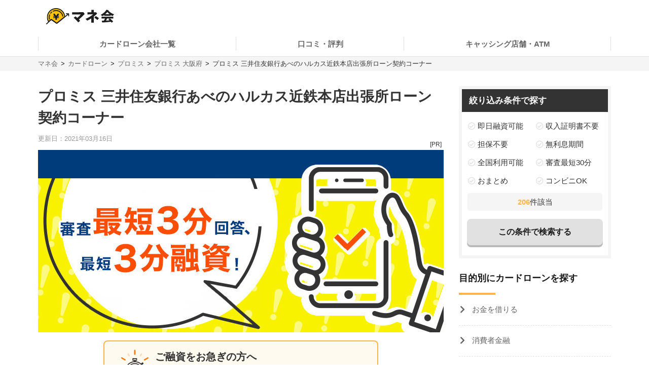

--- FILE ---
content_type: text/css
request_url: https://manekai.ameba.jp/assets/css/web/stores/cardloan.css?34940a7
body_size: 4572
content:
@charset "UTF-8";.p-detail-table th{font-size:15px;line-height:24px;padding:8px 15px;width:110px}@media screen and (max-width:769px){.p-detail-table th{font-size:13px;line-height:28px}}.p-detail-table td{font-size:15px;line-height:24px}@media screen and (max-width:769px){.p-detail-table td{font-size:13px;line-height:23px}}.p-stores{width:100%}@media screen and (min-width:769px){.p-stores{margin-bottom:60px}.p-stores-cv-section{margin:40px 0}.p-stores-cv-content{padding-top:10px}.p-stores-row--name{width:39%}.p-stores-row--address{width:61%}}@media screen and (max-width:769px){.p-stores{margin-top:10px}.p-stores-cv-section{margin-bottom:-16px;margin-top:20px}.p-stores-cv-content{padding:10px 10px 0}}@media screen and (max-width:769px) and (max-width:769px){.p-stores-cv-content{margin-left:-16px;width:calc(100% + 32px)}}@media screen and (max-width:769px){.p-stores-row--name{width:150px}.p-stores-row--address{width:300px}}@media screen and (min-width:769px){ul.nav{padding:0}.p-area-item{border-bottom:1px dashed #ccc;display:flex;flex-wrap:wrap}.p-area-item:last-of-type{border-bottom:none}.p-area-body,.p-area-head{padding:1rem 0 1rem 1.5rem}.p-area-head{background-color:#f5f5f5;display:flex;flex-basis:170px;flex-direction:column;font-size:15px;font-weight:700;justify-content:center;line-height:30px}}@media screen and (min-width:769px) and (max-width:769px){.p-area-head{font-size:13px;line-height:28px}}@media screen and (min-width:769px){.p-area-head:after{content:normal}.p-area-body{display:flex;flex-basis:630px;flex-wrap:wrap}.p-area-body li{flex-basis:102px;padding:6px 0}}@media screen and (max-width:769px){.t-h2{background-color:#f5f5f5;border:none;border-bottom:1px solid #e1e1e1;font-size:14px;height:54px;line-height:44px;margin-top:0;position:relative}}@media screen and (max-width:769px) and (max-width:769px){.t-h2{margin-left:-16px;width:calc(100% + 32px)}}@media screen and (max-width:769px){.t-h2-top{border-top:1px solid #e1e1e1;margin-top:20px}.t-h3{border-left:none;font-size:16px;height:54px;line-height:38px;margin:0;padding-left:16px;position:relative}}@media screen and (max-width:769px) and (max-width:769px){.t-h3{margin-left:-16px;width:calc(100% + 32px)}}@media screen and (max-width:769px){.t-h3:before{background-color:#ffb448;bottom:0;content:"";height:2px;left:0;position:absolute;width:21.33%}.t-m.nav.sp-simple-item li.has-child>a{background-color:#fff;border-bottom:1px solid #e1e1e1;font-size:14px;line-height:28px}.t-m.nav.sp-simple-item .has-child:after,.t-m.nav.sp-simple-item li.has-child>a:after{content:none}.t-m.nav.sp-simple-item li{position:relative}.t-m.nav.sp-simple-item li:after{speak:none;-webkit-font-smoothing:antialiased;-moz-osx-font-smoothing:grayscale;color:#ff7a00;content:"\f077";display:inline-block;font-family:icons;font-size:12px;font-size:18px;font-style:normal;font-variant:normal;font-weight:400;line-height:1;line-height:30px;position:relative;position:absolute;right:10px;text-transform:none;top:-1px;top:10px;transform:rotate(90deg)}}@media screen and (max-width:769px) and (max-width:769px){.t-m.nav.sp-simple-item li:after{font-size:10px;font-size:16px;line-height:28px}}@media screen and (max-width:769px){.t-m-li{border-bottom:1px solid #e1e1e1!important}.t-m.nav.sp-simple-item li:not(.has-child){margin-left:24px}.t-m .open{background-color:#f5f5f5!important}h2{margin-bottom:0;margin-top:12px}.p-brand-name{margin-bottom:0;margin-top:0}}@media screen and (max-width:769px) and (max-width:769px){.p-brand-name{margin-left:-16px;width:calc(100% + 32px)}}@media screen and (max-width:769px){.p-area-container{margin-left:-16px}.p-area-container--top{margin-top:18px}}@media screen and (max-width:769px) and (max-width:769px){.p-area-container{margin-left:-16px;width:calc(100% + 32px)}}.mb-16{margin-bottom:16px!important}.mt-40{margin-top:40px!important}.mt-48{margin-top:48px!important}.pb-0{padding-bottom:0!important}.pb-16{padding-bottom:16px!important}.k-lin-im{background-repeat:no-repeat;background-size:contain;display:block;height:250px;margin:auto auto 16px;width:300px}@media screen and (min-width:769px){.k-lin-im{height:360px;width:800px}}.k-lin-im-aiful{background-image:url(../../../img/kv/store/aiful_sp.gif)}@media screen and (min-width:769px){.k-lin-im-aiful{background-image:url(../../../img/kv/store/aiful_pc.jpg)}}.k-lin-im-acom{background-image:url(../../../img/kv/store/acom_sp.gif)}@media screen and (min-width:769px){.k-lin-im-acom{background-image:url(../../../img/kv/store/acom_pc.jpg)}}.k-lin-im-promise{background-image:url(../../../img/kv/store/promise_sp.gif)}@media screen and (min-width:769px){.k-lin-im-promise{background-image:url(../../../img/kv/store/promise_pc.jpg)}}.k-lin-im-lake{background-image:url(../../../img/kv/store/lake_sp.gif)}@media screen and (min-width:769px){.k-lin-im-lake{background-image:url(../../../img/kv/store/lake_pc.jpg)}}.k-lin-im-mobit{background-image:url(../../../img/kv/store/mobit_sp.gif)}@media screen and (min-width:769px){.k-lin-im-mobit{background-image:url(../../../img/kv/store/mobit_pc.png)}}.k-lin.a-d-s-lin{display:block;margin:4px 0 22px;text-align:right}.k-lin.a-d-s-lin:after{top:-4px}.k-h{background-color:#fffaf0;border:2px solid #ffb448;border-radius:8px;box-sizing:border-box;font-size:17px;line-height:28px;padding:10px 12px 0;position:relative;width:100%}@media screen and (max-width:769px){.k-h{font-size:15px;line-height:22px}}@media screen and (min-width:769px){.k-h{margin:0 auto;padding:16px 12px 0;width:542px}}.k-h-d{margin-top:10px}@media screen and (min-width:769px){.k-h-d{text-align:center}}.k-h .s-d-b{background-color:#fff;font-size:18px;left:auto;line-height:28px;margin-top:10px;padding:7px 12px;position:relative;text-align:center;top:auto;width:100%}@media screen and (max-width:769px){.k-h .s-d-b{font-size:14px;line-height:21px}}@media screen and (min-width:769px){.k-h .s-d-b{margin:10px auto auto;width:407px}}.k-h .s-d-b:before{background-color:#fff}.k-h .s-d-b .countdown{color:#ff7a00}.k-h .s-d-b .a-b-cl{top:-2px}@media screen and (min-width:769px){.k-h .s-d-b .a-b-cl{top:-4px}}.k-h .a-cv-li{margin-top:8px}.k-h .area-hurry-notice{padding-left:64px}@media screen and (min-width:769px){.k-h .area-hurry-notice{padding-left:88px}}.k-h .area-hurry-notice:before{background-image:url(../../../img/icons/stopwatch.svg);background-repeat:no-repeat;background-size:contain;content:"";display:block;height:64px;left:12px;position:absolute;top:12px;width:56px}@media screen and (min-width:769px){.k-h .area-hurry-notice:before{left:32px;top:16px}}.k-h .area-hurry-notice .area-hurry-notice__caption{font-size:20px;font-weight:700;line-height:28px}@media screen and (max-width:769px){.k-h .area-hurry-notice .area-hurry-notice__caption{font-size:16px;line-height:28px}}.k-re{background-color:#f5f5f5;box-sizing:border-box;margin-top:16px;padding:16px 16px 8px}.k-re-t{border-left:4px solid #ffb448;font-size:17px;font-weight:700;line-height:28px;padding-left:8px}@media screen and (max-width:769px){.k-re-t{font-size:17px;line-height:28px}}.k-re-ul{font-size:15px;line-height:30px;margin-top:4px}@media screen and (max-width:769px){.k-re-ul{font-size:15px;line-height:30px}}@media screen and (min-width:769px){.k-re-ul{margin-left:14px}}.k-re-l{padding-left:24px;position:relative}.k-re-l:before{background-image:url(../../../img/icons/check.svg);background-repeat:no-repeat;background-size:contain;content:"";display:block;height:20px;left:0;position:absolute;top:4px;width:20px}.s-kv{min-height:330px}@media screen and (max-width:769px){.s-kv{margin:0 -16px;min-height:132px}}.s-kv-img{width:100%}.s-h2{margin-bottom:16px;margin-top:48px}@media screen and (min-width:769px){.s-h2{margin-bottom:24px;margin-top:64px}}.s-h4{margin:16px 0 5px}.s-d{border:1px solid #ccc;border-radius:4px;padding:8px;position:relative;width:100%}@media screen and (min-width:769px){.s-d{margin-top:24px;padding:16px}}.s-d-a{margin-bottom:18px}.s-d-to{font-size:17px;line-height:30px;margin-bottom:24px}@media screen and (max-width:769px){.s-d-to{font-size:15px;line-height:28px}}.s-d-h2{margin-bottom:40px}.s-d-b{background-color:#eee;border:1px solid #ccc;border-radius:28px;box-shadow:0 2px 0 0 #e5e5e5;box-sizing:border-box;font-size:21px;font-weight:700;left:16px;line-height:30px;padding:7px 20px;position:absolute;top:-28px;width:calc(100% - 32px)}@media screen and (max-width:769px){.s-d-b{font-size:15px;line-height:21px}}@media screen and (min-width:769px){.s-d-b{text-align:center}}.s-d-b:before{background-color:#eee;border-left:1px solid;border-top:1px solid;border-color:#ccc;border-style:none solid solid none;border-width:medium 1px 1px medium;bottom:-9px;box-shadow:2px 2px 0 0 #e5e5e5;content:"";height:16px;left:calc(50% - 12px);position:absolute;transform:rotate(45deg);width:16px}.s-d-mt{margin-top:40px}@media screen and (min-width:769px){.s-d-mt{margin-top:50px}}.s-d-i{background-color:#fffdf1;border:1px solid #ccc;border-radius:4px;font-size:12px;line-height:21px;margin-top:16px;padding:12px 16px}@media screen and (max-width:769px){.s-d-i{font-size:12px;line-height:18px}}.s-d-i-t{font-size:20px;line-height:30px;padding-bottom:4px}@media screen and (max-width:769px){.s-d-i-t{font-size:15px;line-height:20px}}.s-d-i-l{padding-left:12px;position:relative}.s-d-i-l:before{content:"・";left:0;position:absolute}.s-d-im{margin-top:8px}@media screen and (min-width:769px){.s-d-im-do{margin:15px 80px}.s-d-u{margin-top:4px}}.s-bt{margin-bottom:44px;margin-top:8px;text-align:center}@media screen and (min-width:769px){.s-bt{margin-bottom:62px;margin-top:16px}}.s-bt--top{margin-bottom:50px}@media screen and (max-width:769px){.s-bt--top{margin-bottom:25px}}@media screen and (min-width:769px){.s-bt-r{float:left;left:24px;position:relative;width:350px!important}}.s-bt-btn{margin:8px 0 12px}@media screen and (min-width:769px){.s-bt-btn{width:360px}}@media screen and (max-width:769px){.s-bt-btn{width:100%}}.s-bt-btn-r{margin-top:12px}@media screen and (min-width:769px){.s-bt-btn-r{left:-5px;margin-top:0;position:relative}}@media screen and (max-width:769px){.s-bt-btn-r{max-width:80%;min-width:80%}}.s-bt-bl{padding-left:0;padding-right:0}.s-h3{margin:16px 0 8px}@media screen and (min-width:769px){.s-h3{margin:24px 0}.s-h3-te{margin-bottom:16px}}.s-de-ta{width:100%}.s-de-ta-u{font-size:13px}@media screen and (min-width:769px){.s-de-ta-u{font-size:15px}}.s-de-td,.s-de-th{display:table-cell;vertical-align:middle}.s-de-th{text-align:left;width:120px}@media screen and (min-width:769px){.s-de-th{width:188px}}.s-tx{font-size:14px;line-height:21px;margin-bottom:16px}@media screen and (max-width:769px){.s-tx{font-size:14px;line-height:21px}}@media screen and (min-width:769px){.s-tx{margin-bottom:36px}}.s-tx-p{font-size:17px;line-height:34px}@media screen and (max-width:769px){.s-tx-p{font-size:15px;line-height:28px}}@media screen and (min-width:769px){.s-di{align-items:flex-start;display:flex;flex-wrap:wrap}}.s-di-bl{margin-top:18px}@media screen and (min-width:769px){.s-di-bl{display:inline-block;margin-bottom:26px;margin-top:16px}.s-di-bl:nth-of-type(2n - 1){margin-right:19px}}.s-di-bl:first-of-type{margin-top:0}@media screen and (min-width:769px){.s-di-bl:nth-of-type(2){margin-top:0}}.s-di-dt{position:relative}.s-di-dt:before{background-color:#fff7e9;border-radius:0 0 50px 0;content:"";height:50px;left:0;position:absolute;top:0;width:50px}.s-di-dt-n{color:#ffb448;font-size:24px;font-weight:700;left:12px;line-height:24px;position:absolute;top:10px}@media screen and (max-width:769px){.s-di-dt-n{font-size:24px;line-height:24px}}@media screen and (min-width:769px){.s-di-dt-im{height:388px;width:388px}}.s-di-dd{font-size:14px;line-height:21px;margin-top:8px}@media screen and (max-width:769px){.s-di-dd{font-size:14px;line-height:21px}}@media screen and (min-width:769px){.s-di-dd{width:388px}}.s-r{background-color:#f5f5f5;height:200px;left:-16px;padding:16px 16px 0;position:relative;top:15px;width:calc(100% + 32px)}.s-r-bl{margin-bottom:4px}.s-r-bl-t{border-top:4px solid #666}.s-ta{font-size:15px;line-height:22px;padding:8px;width:100%}@media screen and (max-width:769px){.s-ta{font-size:13px;line-height:19px}}@media screen and (min-width:769px){.s-ta{padding:16px}}.s-ta-th{vertical-align:middle;width:33.33%}.s-ta-td{padding-bottom:10px;padding-top:10px}.s-ta-w{width:41.9%}.s-ta-w:last-of-type{width:16.2%}.s-ta-bl{position:relative}.s-ta-s{padding:8px 14px}@media screen and (min-width:769px){.s-ta-s{padding:12px 16px}}.s-pre:after{content:"\a";white-space:pre}@media screen and (min-width:769px){.s-pre:after{content:""}}.s-pre-f:before{content:"\a";white-space:pre}@media screen and (min-width:769px){.s-pre-f:before{content:""}}.s-o{bottom:0;display:none;left:0;position:fixed;width:100%;z-index:1000}@media screen and (min-width:769px){.s-o{height:194px;left:calc(50% + 265px);width:432px}}@media screen and (min-width:769px) and (max-width:1440px){.s-o{left:auto;right:24px}}.s-o-g{background:rgba(0,0,0,.8);padding:16px;width:100%}.s-o-lin{color:#1a1a1a}.s-o-lin:hover .s-o{opacity:.8}.s-o-ti{background-color:#fff;border-radius:4px;font-size:15px;font-weight:700;height:27px;line-height:30px;text-align:center;width:100%}@media screen and (max-width:769px){.s-o-ti{font-size:14px;line-height:28px}}@media screen and (min-width:769px){.s-o-ti{height:30px}}.s-o-ti:before{content:url(../../../img/icons/clock.svg);display:inline-block;height:18px;margin-top:3px;vertical-align:sub;width:18px}.s-o-ti-li{color:#ff7a00}.s-o-bl{display:flex;margin-top:10px}.s-o-bl:hover{cursor:pointer}.s-o-bl-im{height:83px;margin-right:15px;position:relative;width:100px}@media screen and (min-width:769px){.s-o-bl-im{height:116px;width:139px}}.s-o-bl-de{color:#fff;position:relative;width:100%}.s-o-bl-de:hover:after{color:#ff7a00}.s-o-bl-de:after{color:#ff7a00;top:30%}.s-o-bl-de-n{font-size:20px;font-weight:700;line-height:30px;position:relative;top:-8px}@media screen and (max-width:769px){.s-o-bl-de-n{font-size:17px;line-height:30px}}@media screen and (min-width:769px){.s-o-bl-de-n{top:4px}}.s-o-bl-de-ra{position:relative;top:-12px}@media screen and (min-width:769px){.s-o-bl-de-ra{top:4px}}.s-o-bl-de-i{font-size:15px;line-height:21px;position:absolute;top:44px}@media screen and (max-width:769px){.s-o-bl-de-i{font-size:14px;line-height:21px}}@media screen and (min-width:769px){.s-o-bl-de-i{top:68px}}.s-o-bl-de-no{position:absolute;top:70px}@media screen and (min-width:769px){.s-o-bl-de-no{top:96px}}.s-o-c{height:32px;position:absolute;right:0;top:-17px;width:32px}.s-o-c:hover{cursor:pointer}@media screen and (min-width:769px){.s-o-c{right:-16px;top:-16px}}.s-ra{display:inline-block;font-size:16px;height:16px;line-height:24px;margin-top:2px;position:relative;width:80px}@media screen and (max-width:769px){.s-ra{font-size:16px;line-height:24px}}@media screen and (min-width:769px){.s-ra{height:20px;width:100px}}.s-ra-st{background-image:url(../../../img/icons/review/full.svg);background-position:100% 100%;background-repeat:repeat-x;background-size:16px 16px;bottom:0;position:absolute;right:0;top:0;width:100%}@media screen and (min-width:769px){.s-ra-st{background-size:20px 20px}}.s-ra-st-e{background-image:url(../../../img/icons/review/empty.svg);background-position:100% 100%;background-repeat:repeat-x;background-size:16px 16px;bottom:0;position:absolute;right:0;top:0}@media screen and (min-width:769px){.s-ra-st-e{background-size:20px 20px}}.s-ra-te{left:86px;position:absolute;top:-2px}@media screen and (min-width:769px){.s-ra-te{left:106px}}.s-info-l{display:flex;height:120px;margin-bottom:16px}@media screen and (max-width:769px){.s-info-l{height:85px}}.s-info-l__item{background-color:#fff;border:1px solid #ccc;border-left:none;padding:17px 0 8px;text-align:center;width:25%}@media screen and (max-width:769px){.s-info-l__item{padding:12px 0 8px}}.s-info-l__item:first-of-type{border-left:1px solid #ccc}.s-info-l__item.off{background-color:#f5f5f5}.s-info-l__item.off .s-info-l-tx{color:#999}.s-info-l-img{height:70px}@media screen and (max-width:769px){.s-info-l-img{height:45px}}.s-info-l-tx{display:block;font-size:15px;font-weight:700;line-height:30px}@media screen and (max-width:769px){.s-info-l-tx{font-size:12px;line-height:24px}}.accordion .accordionTr:last-child>.s-ta-s{padding-bottom:46px}@media screen and (min-width:769px){.accordion .accordionTr:last-child>.s-ta-s{padding-bottom:80px}}.accordionBtn{background-color:#fff;bottom:1px;height:40px;left:1px;position:absolute;width:calc(100% - 2px)}@media screen and (min-width:769px){.accordionBtn{height:46px}}.accordionBtn:after{speak:none;-webkit-font-smoothing:antialiased;-moz-osx-font-smoothing:grayscale;color:#999;content:"\f078";font-family:icons;font-style:normal;font-variant:normal;font-weight:400;line-height:1;position:absolute;text-align:center;text-transform:none;top:calc(50% - 10px);width:100%}@media screen and (min-width:769px){.close .accordionTr:nth-child(6)>.s-ta-s{padding-bottom:34px}}.close .accordionTr:nth-child(n+7){display:none}.close.accordionBtn{border-top:1px solid #e1e1e1;bottom:0;left:0;width:100%}.close.accordionBtn:after{speak:none;-webkit-font-smoothing:antialiased;-moz-osx-font-smoothing:grayscale;color:#999;content:"\f077";font-family:icons;font-style:normal;font-variant:normal;font-weight:400;line-height:1;position:absolute;text-align:center;text-transform:none;top:calc(50% - 10px);width:100%}.a-a-ul{display:flex;flex-wrap:wrap;margin-bottom:54px;width:100%}.a-a-ul-a{margin:6px 0 38px}.a-a-ul-br{margin-top:8px}.a-a-l{font-size:12px;line-height:32px}@media screen and (max-width:769px){.a-a-l{font-size:12px;line-height:32px}}@media screen and (min-width:769px){.a-a-l{width:20%}.a-a-l.is-long{width:40%}}@media screen and (max-width:769px){.a-a-l{display:inline;padding-right:12px}}.a-a-l-lin{font-size:15px;line-height:32px}@media screen and (max-width:769px){.a-a-l-lin{font-size:15px;line-height:32px}}.a-d-ex{font-size:14px;line-height:24px;margin:12px 0 10px}@media screen and (max-width:769px){.a-d-ex{font-size:13px;line-height:24px}}@media screen and (min-width:769px){.a-d-ex{margin:28px 0 24px}}.a-d-ex-im{margin-bottom:2px;width:100%}@media screen and (min-width:769px){.a-d-ex-im{margin:10px 0 12px;padding:0 100px}.a-d-ex>p{padding-left:100px}}.a-d-to{margin-bottom:10px}@media screen and (min-width:769px){.a-d-to{margin-bottom:22px}}.a-d-to-la{margin-bottom:40px}.a-d-to-l{padding-left:16px;position:relative}.a-d-to-l:before{content:"・";left:0;position:absolute}.a-d-s{margin-top:10px;text-align:right;width:100%}@media screen and (min-width:769px){.a-d-s{margin-top:0}}.a-d-s-lin{font-size:15px;line-height:24px;padding-right:16px;position:relative}.a-d-s-lin:after{speak:none;-webkit-font-smoothing:antialiased;-moz-osx-font-smoothing:grayscale;color:#ff7a00;content:"\f077";display:inline-block;font-family:icons;font-size:12px;font-style:normal;font-variant:normal;font-weight:400;line-height:1;line-height:30px;position:absolute;right:0;text-transform:none;top:-7px;transform:rotate(90deg)}.a-d-u{font-size:17px;line-height:30px;margin-top:4px}@media screen and (max-width:769px){.a-d-u{font-size:15px;line-height:28px}}@media screen and (min-width:769px){.a-d-u{margin-top:8px}}.a-so-bl{border:1px solid #ffb448;box-shadow:0 0 0 6px #f5f5f5;left:6px;margin-bottom:16px;margin-top:30px;padding:30px 16px 16px;position:relative;width:calc(100% - 12px)}@media screen and (min-width:769px){.a-so-bl{padding:34px 38px 16px}}@media screen and (max-width:769px){.a-so-bl--bottom{margin-bottom:48px}}.a-so-t{background-color:#ffb448;color:#fff;font-size:18px;font-weight:700;left:23px;line-height:28px;padding:0 8px;position:absolute;top:-12px}@media screen and (max-width:769px){.a-so-t{font-size:16px;line-height:24px}}.a-so-l{font-size:17px;height:34px;line-height:30px;padding-left:20px;position:relative}@media screen and (max-width:769px){.a-so-l{font-size:15px;line-height:20px}}.a-so-l:before{background-color:#ffb448;content:"";display:block;height:12px;left:0;position:absolute;top:4px;width:12px}@media screen and (min-width:769px){.a-so-l:before{height:14px;top:7px;width:14px}}.a-so-link{display:block;font-size:17px;line-height:24px;margin-top:8px;padding-left:20px;position:relative}@media screen and (max-width:769px){.a-so-link{font-size:15px;line-height:24px}}.a-so-link:hover{text-decoration:underline}.a-so-link:before{speak:none;-webkit-font-smoothing:antialiased;-moz-osx-font-smoothing:grayscale;color:#ff7a00;content:"\f077";display:inline-block;font-family:icons;font-size:12px;font-style:normal;font-variant:normal;font-weight:400;left:0;line-height:30px;position:absolute;text-transform:none;top:-3px;transform:rotate(90deg)}.a-b{margin:20px 0 12px;position:relative}@media screen and (min-width:769px){.a-b{margin-bottom:60px}.a-b-ce{margin:27px 0 12px}}.a-b-ce--top{margin:-10px 0 5px}@media screen and (max-width:769px){.a-b-ce--top{margin:0 0 15px}}.a-b-ce--tight{margin:24px 0 5px}@media screen and (max-width:769px){.a-b-ce--tight{margin:24px 0 12px}}.a-b .s-d-b{background-color:#fff;font-size:14px;left:0;padding:8px 5px 6px;position:relative;text-align:center;top:0;width:100%}@media screen and (min-width:769px){.a-b .s-d-b{font-size:18px;margin-left:calc(50% - 250px);width:500px}}.a-b .s-d-b:before{background-color:#fff;left:calc(50% - 9px)}.a-b-cl{height:18px;margin-right:4px;position:relative;top:-2px;width:18px}@media screen and (min-width:769px){.a-b-cl{height:20px;top:-5px;width:20px}}.a-pr{font-size:15px;line-height:32px;margin-bottom:20px;padding-left:20px;position:relative}@media screen and (max-width:769px){.a-pr{font-size:15px;line-height:18px}}@media screen and (min-width:769px){.a-pr{margin-bottom:0}}.a-pr:before{speak:none;-webkit-font-smoothing:antialiased;-moz-osx-font-smoothing:grayscale;color:#ff7a00;content:"\f077";display:inline-block;font-family:icons;font-size:12px;font-style:normal;font-variant:normal;font-weight:400;left:0;line-height:30px;position:absolute;text-transform:none;top:-6px;transform:rotate(90deg)}@media screen and (min-width:769px){.a-pr:before{top:0}}.a-pr-co{font-size:12px;line-height:32px}@media screen and (max-width:769px){.a-pr-co{font-size:12px;line-height:18px}}.a-pr-l{margin:16px 0 54px}.a-m{margin-top:24px}.a-m-b{background-color:#fff;border:1px solid #ccc;border-radius:28px;box-shadow:0 2px 0 0 #e5e5e5;box-sizing:border-box;font-size:21px;font-weight:700;line-height:30px;margin-top:16px;padding:7px 14px;position:relative;text-align:center;width:100%}@media screen and (max-width:769px){.a-m-b{font-size:13px;line-height:21px}}@media screen and (min-width:769px){.a-m-b{margin-top:28px;text-align:center}}.a-m-b:before{background-color:#fff;border-left:1px solid;border-top:1px solid;border-color:#ccc;border-style:none solid solid none;border-width:medium 1px 1px medium;bottom:-9px;box-shadow:2px 2px 0 0 #e5e5e5;content:"";height:16px;left:calc(88% - 12px);position:absolute;transform:rotate(45deg);width:16px}@media screen and (min-width:769px){.a-m-b:before{left:716px}}.a-m-near{background-color:#fffdf1;margin-top:16px;padding:16px}@media screen and (max-width:769px){.a-m-near{margin-top:8px;padding:8px 8px 7px}}.a-m-near-tx{font-size:15px;font-weight:700;line-height:21px;position:relative;text-align:center}@media screen and (max-width:769px){.a-m-near-tx{font-size:11px;line-height:14px;padding-left:21px;text-align:left}}.a-m-near-tx:before{background-image:url(/assets/img/icons/attn.svg);background-position:50%;background-repeat:no-repeat;content:"";display:inline-block;height:18px;margin-right:7px;vertical-align:middle;width:20px}@media screen and (max-width:769px){.a-m-near-tx:before{background-position:top;background-size:14px auto;height:14px;left:0;position:absolute;top:0;width:14px}}@media screen and (min-width:769px){.a-m-bl{margin-bottom:64px}}.a-m-ta{font-size:15px;height:100%;line-height:21px;margin-bottom:46px;margin-top:10px}@media screen and (max-width:769px){.a-m-ta{font-size:11px;line-height:14px}}@media screen and (min-width:769px){.a-m-ta{margin-top:16px}}.a-m-ta-com{text-align:left;width:30.14%}@media screen and (min-width:769px){.a-m-ta-com{text-align:center;width:240px}}.a-m-ta-s{width:43.2%}@media screen and (min-width:769px){.a-m-ta-s{width:400px}}.a-m-ta-of{width:26.66%}@media screen and (min-width:769px){.a-m-ta-of{width:160px}}.a-m-ta-br-s{width:24.27%}@media screen and (min-width:769px){.a-m-ta-br-s{width:240px}}.a-m-ta-br-ad{width:34.97%}@media screen and (min-width:769px){.a-m-ta-br-ad{width:320px}}.a-m-ta-br-pa{width:14.16%}@media screen and (min-width:769px){.a-m-ta-br-pa{width:80px}}.a-m-ta-br-of{width:26.6%}@media screen and (min-width:769px){.a-m-ta-br-of{width:160px}}.a-m-th{padding:10px 7px;vertical-align:middle}.a-m-td{line-height:1.6;padding:8px;vertical-align:top}@media screen and (min-width:769px){.a-m-td{padding:16px}}.a-m-td-cv{height:100%}.a-m-td-attn{background-color:#fffdf1;font-size:14px;font-weight:700;line-height:16px;margin-bottom:8px;padding:8px 8px 7px}@media screen and (max-width:769px){.a-m-td-attn{background-position:8px 9px;background-size:14px auto;font-size:10px;line-height:14px}}.a-m-td-attn:before{background-image:url(/assets/img/icons/attn.svg);background-position:50%;background-repeat:no-repeat;content:"";display:inline-block;height:14px;margin-right:8px;vertical-align:top;width:16px}@media screen and (max-width:769px){.a-m-td-attn:before{background-position:top;background-size:14px auto;height:15px;width:14px}}.a-m-td-near{font-size:15px;font-weight:700;line-height:21px}@media screen and (max-width:769px){.a-m-td-near{font-size:11px;line-height:17px}}.a-m-s{padding-left:20px;position:relative}.a-m-s:before{background-repeat:no-repeat;background-size:contain;content:"";display:block;height:24px;left:0;position:absolute;width:16px}.a-m-s-aiful:before{background-image:url(../../../img/icons/maps/aiful.svg)}.a-m-s-acom:before{background-image:url(../../../img/icons/maps/acom.svg)}.a-m-s-lake:before{background-image:url(../../../img/icons/maps/lake.svg)}.a-m-s-promise:before{background-image:url(../../../img/icons/maps/promise.svg)}.a-m-s-mobit:before{background-image:url(../../../img/icons/maps/mobit.svg)}.a-cv{height:100%}.a-cv-li{margin:0;padding:8px 0;position:relative}.a-cv-li .notes{padding-bottom:8px!important}@media screen and (min-width:769px){.a-cv-li .btn{width:360px}}@media screen and (max-width:769px){.a-cv-li .btn{width:100%}}.a-cv-s{margin:6px 0 12px}@media screen and (min-width:769px){.a-cv-s .btn{width:360px}}@media screen and (max-width:769px){.a-cv-s .btn{width:100%}}.a-s-ta{margin-bottom:0;width:100%}.a-ne{margin-top:16px}@media screen and (min-width:769px){.a-h2-s{margin-top:28px}}.a-h3-a{margin-bottom:8px}.a-h3-a.is-area,.a-h3-m{margin-top:24px}@media screen and (min-width:769px){.a-h3-m{margin-top:68px}}.a-h4-m{margin:-5px 0 -13px}.a-h4-i{margin:16px 0 5px}.annotation{font-size:11px;line-height:11px}@media screen and (max-width:769px){.annotation{font-size:11px;line-height:11px}}.p-area-kv{display:block;margin:0 auto 16px;width:300px}


--- FILE ---
content_type: image/svg+xml
request_url: https://manekai.ameba.jp/assets/img/icons/stopwatch.svg
body_size: 1518
content:
<?xml version="1.0" encoding="UTF-8"?>
<svg width="62px" height="69px" viewBox="0 0 62 69" version="1.1" xmlns="http://www.w3.org/2000/svg" xmlns:xlink="http://www.w3.org/1999/xlink">
    <title>Group 27</title>
    <defs>
        <polygon id="path-1" points="0 67.9120879 59.6703297 67.9120879 59.6703297 0 0 0"></polygon>
    </defs>
    <g id="エリア" stroke="none" stroke-width="1" fill="none" fill-rule="evenodd">
        <g id="PC-/-エリア×個社" transform="translate(-303.000000, -664.000000)">
            <g id="Group-3" transform="translate(304.000000, 665.000000)">
                <g id="Group-4" transform="translate(50.000000, 11.000000)"></g>
                <g id="Group-27">
                    <line x1="29.8351648" y1="9.23076923" x2="29.8351648" y2="0.989010989" id="Stroke-1" stroke="#FF7A00" stroke-width="3" stroke-linecap="round" stroke-linejoin="round"></line>
                    <line x1="17.4725275" y1="12.5432308" x2="15.4120879" y2="8.97421978" id="Stroke-3" stroke="#FFD8B4" stroke-width="3" stroke-linecap="round" stroke-linejoin="round"></line>
                    <g id="Group-12" transform="translate(0.659341, 17.142857)" stroke-linecap="round" stroke-linejoin="round" stroke-width="3">
                        <line x1="7.76301099" y1="4.45054945" x2="0.625648352" y2="0.32967033" id="Stroke-4" stroke="#FF7A00"></line>
                        <line x1="4.45054945" y1="16.8131868" x2="0.32967033" y2="16.8131868" id="Stroke-6" stroke="#FFD8B4"></line>
                        <line x1="53.9010989" y1="16.8131868" x2="58.021978" y2="16.8131868" id="Stroke-8" stroke="#FFD8B4"></line>
                        <line x1="50.5883077" y1="4.45054945" x2="57.7263297" y2="0.32967033" id="Stroke-10" stroke="#FF7A00"></line>
                    </g>
                    <line x1="42.1978022" y1="12.5432308" x2="44.2582418" y2="8.97421978" id="Stroke-13" stroke="#FFD8B4" stroke-width="3" stroke-linecap="round" stroke-linejoin="round"></line>
                    <g id="Group-26">
                        <path d="M50.4395604,46.3186813 C50.4395604,41.2859341 48.632967,36.6764835 45.6356044,33.0982418 C42.6738462,40.8356044 35.1817582,46.3318681 26.4032967,46.3318681 C20.0564835,46.3318681 14.3828571,49.2046154 10.6054945,53.7191209 C13.5797802,61.4413187 21.0652747,66.9230769 29.8351648,66.9230769 C41.2147253,66.9230769 50.4395604,57.6982418 50.4395604,46.3186813" id="Fill-14" fill="#FFD8B4"></path>
                        <path d="M43.5361978,37.1543077 C45.2926813,39.7751868 46.3186154,42.9268352 46.3186154,46.3184835 C46.3186154,55.422 38.9386154,62.802 29.8350989,62.802 C22.1999341,62.802 15.7792747,57.609033 13.9060879,50.563978 C12.6935604,51.4916703 11.5845495,52.5485934 10.6054286,53.7189231 C13.5797143,61.4411209 21.0652088,66.9228791 29.8350989,66.9228791 C41.2146593,66.9228791 50.4394945,57.698044 50.4394945,46.3184835 C50.4394945,41.2857363 48.6329011,36.6762857 45.6355385,33.098044 C45.0856484,34.5347473 44.3781758,35.892989 43.5361978,37.1543077 Z" id="Fill-16" fill="#FF7A00"></path>
                        <mask id="mask-2" fill="white">
                            <use xlink:href="#path-1"></use>
                        </mask>
                        <g id="Clip-19"></g>
                        <polygon id="Stroke-18" stroke="#333333" stroke-width="2" stroke-linecap="round" stroke-linejoin="round" mask="url(#mask-2)" points="25.7142857 22.9120879 33.956044 22.9120879 33.956044 18.7912088 25.7142857 18.7912088"></polygon>
                        <path d="M29.8351648,25.7142857 C30.1806593,25.7142857 30.5241758,25.7235165 30.8650549,25.7406593 L30.8650549,22.9120879 L28.8052747,22.9120879 L28.8052747,25.7406593 C29.1461538,25.7235165 29.4896703,25.7142857 29.8351648,25.7142857 Z" id="Stroke-20" stroke="#333333" stroke-width="2" stroke-linecap="round" stroke-linejoin="round" mask="url(#mask-2)"></path>
                        <path d="M44.4044176,31.7490989 C44.649033,31.9937143 44.8850769,32.2429451 45.1145275,32.4961319 L48.0466154,29.564044 L46.5894725,28.1069011 L43.6573846,31.038989 C43.9112308,31.2684396 44.1604615,31.5044835 44.4044176,31.7490989 Z" id="Stroke-21" stroke="#333333" stroke-width="2" stroke-linecap="round" stroke-linejoin="round" mask="url(#mask-2)"></path>
                        <line x1="28.1517363" y1="48.0017802" x2="38.1242637" y2="38.0292527" id="Stroke-22" stroke="#333333" stroke-width="2" stroke-linecap="round" stroke-linejoin="round" mask="url(#mask-2)"></line>
                        <line x1="31.497033" y1="47.9805495" x2="24.8489011" y2="41.3324176" id="Stroke-23" stroke="#333333" stroke-width="2" stroke-linecap="round" stroke-linejoin="round" mask="url(#mask-2)"></line>
                        <path d="M50.4395604,46.3186813 C50.4395604,57.6982418 41.2147253,66.9230769 29.8351648,66.9230769 C18.4556044,66.9230769 9.23076923,57.6982418 9.23076923,46.3186813 C9.23076923,34.9391209 18.4556044,25.7142857 29.8351648,25.7142857 C41.2147253,25.7142857 50.4395604,34.9391209 50.4395604,46.3186813 Z" id="Stroke-24" stroke="#333333" stroke-width="2" stroke-linecap="round" stroke-linejoin="round" mask="url(#mask-2)"></path>
                        <path d="M46.3186813,46.3186813 C46.3186813,55.4221978 38.9386813,62.8021978 29.8351648,62.8021978 C20.7316484,62.8021978 13.3516484,55.4221978 13.3516484,46.3186813 C13.3516484,37.2151648 20.7316484,29.8351648 29.8351648,29.8351648 C38.9386813,29.8351648 46.3186813,37.2151648 46.3186813,46.3186813 Z" id="Stroke-25" stroke="#333333" stroke-width="2" stroke-linecap="round" stroke-linejoin="round" mask="url(#mask-2)"></path>
                    </g>
                </g>
            </g>
        </g>
    </g>
</svg>

--- FILE ---
content_type: text/plain
request_url: https://www.google-analytics.com/j/collect?v=1&_v=j102&a=90496214&t=event&ni=1&_s=1&dl=https%3A%2F%2Fmanekai.ameba.jp%2Fcardloan%2Fpromise%2Fosaka%2F6140&ul=en-us%40posix&dt=%E3%83%97%E3%83%AD%E3%83%9F%E3%82%B9%20%E4%B8%89%E4%BA%95%E4%BD%8F%E5%8F%8B%E9%8A%80%E8%A1%8C%E3%81%82%E3%81%B9%E3%81%AE%E3%83%8F%E3%83%AB%E3%82%AB%E3%82%B9%E8%BF%91%E9%89%84%E6%9C%AC%E5%BA%97%E5%87%BA%E5%BC%B5%E6%89%80%E3%83%AD%E3%83%BC%E3%83%B3%E5%A5%91%E7%B4%84%E3%82%B3%E3%83%BC%E3%83%8A%E3%83%BC%E3%81%AE%E5%BA%97%E8%88%97%E6%A1%88%E5%86%85%E3%81%A8%E6%9C%80%E7%9F%AD3%E5%88%86%E3%81%A6%E3%82%99%E3%81%8A%E9%87%91%E3%82%92%E5%80%9F%E3%82%8A%E3%82%8B%E6%96%B9%E6%B3%95%20%7C%20%E3%83%9E%E3%83%8D%E4%BC%9A%20by%20Ameba&sr=1280x720&vp=1280x720&ec=brand--cv_link_row&ea=inview&el=brand-cardloan--promise--asp&_u=aGDAAUADQAAAACAAI~&jid=280749212&gjid=301170659&cid=798727429.1763165495&tid=UA-128174259-2&_gid=1104045149.1763165495&_r=1&_slc=1&gtm=45He5bc1n815K6TTXGv811524718za200zd811524718&gcd=13l3l3l3l1l1&dma=0&tag_exp=103116026~103200004~104527907~104528501~104684208~104684211~115583767~115616985~115938465~115938468~116217636~116217638&cg1=&z=609556587
body_size: -829
content:
2,cG-SJKM4GCE48

--- FILE ---
content_type: image/svg+xml
request_url: https://manekai.ameba.jp/assets/img/logo/base.svg
body_size: 5129
content:
<?xml version="1.0" encoding="UTF-8"?>
<svg width="134px" height="32px" viewBox="0 0 134 32" version="1.1" xmlns="http://www.w3.org/2000/svg" xmlns:xlink="http://www.w3.org/1999/xlink">
    <title>Logo</title>
    <defs>
        <polygon id="path-1" points="-1.4169224e-15 0 36.1593599 0 36.1593599 30.4480238 -1.4169224e-15 30.4480238"></polygon>
    </defs>
    <g id="TOP" stroke="none" stroke-width="1" fill="none" fill-rule="evenodd">
        <g id="PC-/-TOP" transform="translate(-174, -16)">
            <g id="Header" transform="translate(158, 0)">
                <g id="Logo" transform="translate(16, 16)">
                    <g id="Group-24" transform="translate(0, -0)">
                        <path d="M54.5347574,19.0001387 L57.5897814,16.4150966 L57.9232018,16.4150966 C59.1324489,17.3169292 60.3736023,18.3693314 61.4919165,19.3615057 C63.3999107,17.7084101 67.3499051,13.6937494 68.4682194,12.4305498 L55.8524858,12.4305498 L51.4047537,12.5208915 L51.1941724,12.2815651 L51.1941724,8.31286776 L51.4350647,8.16229817 L55.761553,8.16229817 L70.1927526,8.10207033 L73.4296422,8.10207033 L75.4572848,10.8075681 C75.6694614,11.0785934 75.7587989,11.2893908 75.7587989,11.4986033 C75.7587989,11.7094007 75.6694614,11.9201981 75.3966629,12.1896384 C72.7947077,14.955364 68.3613335,19.2109361 64.6394687,22.3665577 C65.4259579,23.1479346 66.1821362,23.9895394 66.9399098,24.861258 L66.8776926,25.1623972 L63.4589372,28.1072214 L63.1877341,28.1072214 C60.3736023,24.501476 57.2882673,21.3141555 54.5347574,19.3012779 L54.5347574,19.0001387 Z" id="Fill-1" fill="#1E1E1E"></path>
                        <path d="M103.942233,20.1858346 L101.279656,23.3414562 L100.978142,23.3113422 C99.1626758,21.7184745 97.2259661,20.3062902 95.108986,19.0129767 L95.108986,18.7435364 L97.6790349,15.917583 L97.9518334,15.8573551 C100.311301,17.030213 102.066145,18.2014859 103.942233,19.8846954 L103.942233,20.1858346 Z M89.2398302,8.19257058 L89.2398302,3.62476474 L89.4807224,3.41396731 L93.8072107,3.41396731 L94.0496983,3.65487865 L94.0496983,8.17355126 L89.2398302,8.19257058 Z M98.4958351,8.17355126 L100.221964,10.2371471 C100.371923,10.4178306 100.43414,10.5382863 100.43414,10.6872709 C100.43414,10.8679544 100.28099,11.0486379 100.040098,11.3481922 C97.9821443,13.4228826 95.9545018,15.2265478 93.8981436,16.8495295 L93.8981436,21.4474492 L94.0496983,28.7397722 L88.9367208,28.7397722 L89.0882755,21.7787023 L89.0882755,20.2761763 C86.9090782,21.6883606 84.5208949,23.040317 81.8583179,24.3938583 C81.5855194,24.5444279 81.4036537,24.6046558 81.252099,24.6046558 C81.0718287,24.6046558 80.9505849,24.514314 80.7080973,24.2734027 L77.7424108,21.3586924 C84.1571636,18.4423972 88.5123676,15.8573551 92.4767199,12.3102526 L85.7907639,12.3403665 L81.6748569,12.4307083 L81.4642756,12.1897969 L81.4642756,8.31302625 L81.7354788,8.19257058 L98.4958351,8.17355126 Z" id="Fill-3" fill="#1E1E1E"></path>
                        <path d="M117.75493,12.0710847 L124.013342,12.0710847 L125.077416,12.0441407 C123.507628,10.7476573 122.01601,9.3719267 120.658399,7.86464586 C119.458724,9.3719267 118.073992,10.8015453 116.582375,12.0441407 L117.75493,12.0710847 Z M128.140416,17.1112036 L132.455737,17.1112036 L132.615268,17.2031303 L132.615268,20.3254681 L132.455737,20.4047152 L128.140416,20.4047152 L120.339336,20.4047152 C119.645375,21.8866369 118.846124,23.2893115 117.968702,24.6650421 C120.339336,24.5857949 122.708376,24.4003566 125.077416,24.2149183 C124.359525,23.527053 123.640039,22.8914908 122.867907,22.2828727 L122.922148,22.0451313 L125.530484,20.5378504 L125.771377,20.5109064 C128.06065,22.1782665 130.217513,24.2149183 132.029789,26.2785141 L132.002668,26.4908965 L129.285851,28.7399307 L129.019433,28.7129866 C128.566365,28.1043685 128.113296,27.5226944 127.634702,26.9663794 C121.829359,27.6288856 117.194975,27.9981773 110.911038,28.395998 L110.671741,28.2628628 L109.578952,25.140525 L109.765603,24.9027836 C111.257221,24.8758395 112.587712,24.8504804 113.867152,24.8235364 C114.691929,23.3955027 115.491181,21.9389401 116.103781,20.4047152 L113.627856,20.4047152 L109.339655,20.4047152 L109.153003,20.298524 L109.153003,17.2300743 L109.312534,17.1112036 L128.140416,17.1112036 Z M127.156108,15.2187816 L126.994981,15.3122932 L124.013342,15.3122932 L117.75493,15.3122932 L114.798815,15.3122932 L114.612164,15.1934225 L114.612164,13.6053096 C113.653381,14.3201189 112.614832,14.9810401 111.523638,15.6435463 C111.257221,15.8020406 111.045044,15.8812878 110.883918,15.8812878 C110.724386,15.8812878 110.591975,15.8273997 110.457969,15.6958494 L107.848037,13.1298266 C112.535066,10.7222982 116.183547,7.62531947 118.95301,3.33963348 L119.246547,3.26038633 L123.054559,4.2129371 L123.134325,4.47762259 C122.974793,4.71536404 122.815262,4.92774641 122.681256,5.16548787 C125.771377,8.02314017 128.834377,10.4037246 134,12.3357702 L131.496954,15.1664785 C131.203417,15.5104111 130.96412,15.6435463 130.751943,15.6435463 C130.590817,15.6435463 130.458406,15.5896582 130.271754,15.4834671 C129.178965,14.8748489 128.140416,14.2408717 127.156108,13.5799505 L127.156108,15.2187816 Z" id="Fill-5" fill="#1E1E1E"></path>
                        <path d="M36.7336191,16.9752155 L21.6850334,29.2712036 C21.2463224,29.6325706 20.6177692,29.650005 20.1551285,29.3203368 L10.8799799,22.7063695 C10.3902188,22.357682 9.7265687,22.4036454 9.28626237,22.8141456 L4.9278678,26.8906191 C3.2448128,24.1645171 2.30517356,20.9280634 2.40248764,17.4744725 C2.66411894,8.29606736 10.3774563,0.872194156 19.6175081,0.89275563 C28.7586504,0.911817732 36.223119,8.01870233 36.7336191,16.9752155" id="Fill-7" fill="#FFC100"></path>
                        <g id="Group-11" transform="translate(1.4973, 0)">
                            <mask id="mask-2" fill="white">
                                <use xlink:href="#path-1"></use>
                            </mask>
                            <g id="Clip-10"></g>
                            <path d="M8.65457194,21.5834373 C9.09168764,21.5834373 9.53039866,21.7149876 9.90529717,21.981258 L19.1804458,28.5952254 C19.3144521,28.6903219 19.4931271,28.6855671 19.6159662,28.5841308 L34.3087971,16.5797722 C33.6020735,8.2477266 26.5603628,1.78432888 18.0828706,1.78432888 C9.10285483,1.78432888 1.79632221,9.043368 1.79632221,17.9650124 C1.79632221,20.5865082 2.43285202,23.1557008 3.64688506,25.461793 L7.17412166,22.1635265 C7.58571236,21.7799703 8.11854684,21.5834373 8.65457194,21.5834373 M19.3926224,30.4480238 C18.9523161,30.4480238 18.5104144,30.3133036 18.1339206,30.0454482 L8.86036729,23.4314809 C8.71997976,23.3316295 8.53173285,23.3443091 8.40410783,23.4647647 L3.24167561,28.2909163 L2.66417238,27.3557999 C0.922090798,24.5330163 -1.4169224e-15,21.2854681 -1.4169224e-15,17.9650124 C-1.4169224e-15,8.05911838 8.11216559,-0.000316988608 18.0828706,-0.000316988608 C27.6627239,-0.000316988608 35.5914286,7.43465082 36.1322396,16.9252897 L36.1593599,17.3769985 L20.7582101,29.9614463 C20.3641679,30.2847746 19.8791928,30.4480238 19.3926224,30.4480238" id="Fill-9" fill="#1E1E1E" mask="url(#mask-2)"></path>
                        </g>
                        <path d="M0.893321732,32 C0.596593552,32 0.299865371,31.8541852 0.121190337,31.5657256 C-0.103748767,31.2011887 -0.00164874823,30.719366 0.312627873,30.4261516 L8.67047163,22.6092125 C9.42026865,21.9118375 10.5672985,21.8357603 11.4032425,22.426944 L20.6783911,29.0424963 C20.810802,29.1360079 20.9910724,29.1312531 21.1139115,29.0298167 L43.1403953,11.0359584 C43.5232704,10.7237246 44.0880111,10.7776127 44.403883,11.159584 C44.7181596,11.5399703 44.6623237,12.1026251 44.2794486,12.4148588 L22.2561554,30.4071322 C21.5047631,31.0220901 20.4247363,31.0569589 19.6302706,30.4911342 L10.3567173,23.8771669 C10.217925,23.7789004 10.0296781,23.789995 9.9004578,23.9104507 L1.50911247,31.7575037 C1.33522338,31.9191679 1.1134749,32 0.893321732,32" id="Fill-12" fill="#1E1E1E"></path>
                        <path d="M44.1599597,16.2833878 C43.7515596,16.1851213 43.4851424,15.7920555 43.4851424,15.3752155 L43.4851424,11.9612481 L39.8254948,11.9612481 C39.4059276,11.9612481 39.0086947,11.6965627 38.9113806,11.2908172 C38.7678024,10.7028034 39.2128947,10.1766023 39.7824214,10.1766023 L43.8664221,10.1766023 C44.6481254,10.1766023 45.2814646,10.8058247 45.2814646,11.5824468 L45.2814646,15.4180089 C45.2814646,15.9822486 44.7534161,16.4244477 44.1599597,16.2833878 L44.1599597,16.2833878 Z" id="Fill-14" fill="#1E1E1E"></path>
                        <path d="M32.8463204,16.8542843 C32.4139906,16.8542843 32.0311155,16.5420505 31.9609218,16.1030213 C31.3562982,12.3451213 29.0335228,9.13085686 25.5892425,7.28281327 C22.0428621,5.37929668 17.9349317,5.21129272 14.3215482,6.82317979 C13.8030715,7.05299653 13.1840901,6.75819713 13.0692276,6.16701337 C12.989462,5.76126795 13.2335448,5.35235265 13.6148246,5.18276374 C17.7339222,3.35690936 22.4081887,3.54868747 26.4427348,5.71371966 C30.3687996,7.81852402 33.0218048,11.4844973 33.7269331,15.776523 C33.7875549,16.1442298 33.629619,16.5325409 33.3057705,16.7259039 C33.1462392,16.8194156 32.9946845,16.8542843 32.8463204,16.8542843" id="Fill-16" fill="#1E1E1E"></path>
                        <path d="M8.89094386,10.9055176 C8.62612193,10.9055176 8.3597047,10.7898167 8.16986247,10.5473205 C7.9241843,10.2319168 7.94651868,9.77545319 8.18900623,9.45687964 C8.80639228,8.64697375 9.51471116,7.90363546 10.2964144,7.2458841 C10.5883567,7.00180287 11.0190911,6.94315998 11.3445349,7.1428628 C11.9667069,7.52324913 11.9220382,8.38704309 11.2982709,8.71195641 C10.5739989,9.08917286 10.0826425,9.76435859 9.66786119,10.4633185 C9.49556741,10.7517781 9.1956486,10.9055176 8.89094386,10.9055176" id="Fill-18" fill="#1E1E1E"></path>
                        <path d="M6.62448296,22.554215 C6.2304407,22.554215 5.86990001,22.2958692 5.75982343,21.9012184 C4.94940452,19.0023576 5.11212643,15.8356414 6.21927351,12.9827439 C6.42347355,12.451788 7.08393305,12.2314809 7.58486127,12.5801684 C7.92944883,12.8210797 8.0251676,13.2838831 7.8752082,13.6737791 C6.93078302,16.1431204 6.78880018,18.8739772 7.47638,21.3766023 C7.58167064,21.7554037 7.46680812,22.1801684 7.13657837,22.3973056 C6.97545178,22.5034968 6.79677675,22.554215 6.62448296,22.554215" id="Fill-20" fill="#1E1E1E"></path>
                        <path d="M24.4382243,17.9079544 L21.6799284,17.9079544 L22.1553317,17.2137494 C22.1744754,17.1788806 22.2015957,17.140842 22.2255254,17.1043883 L24.4238665,17.1043883 C24.7780259,17.1043883 25.1194228,16.8999307 25.2294994,16.5670926 C25.4129604,16.0139475 24.9965838,15.4956711 24.4637493,15.4956711 L23.3183147,15.4956711 L24.8641728,13.2196929 C25.054015,12.9439128 25.156115,12.5825458 25.156115,12.3368796 C25.156115,11.7298465 24.4414149,10.8327687 23.4810366,10.8327687 C22.9131052,10.8327687 22.4903473,11.1069638 22.1409738,11.6426746 L19.7384328,15.2167211 L17.3502495,11.6426746 C17.0152338,11.1354928 16.5781181,10.8327687 16.0389024,10.8327687 C14.9764241,10.8327687 14.3207505,11.7298465 14.3207505,12.3955225 C14.3207505,12.771154 14.5393084,13.1039921 14.6110974,13.2196929 L15.5730711,14.6334621 L16.1362165,15.4956711 L14.7929631,15.4956711 C14.440399,15.4956711 14.099002,15.7001288 13.9889254,16.0329668 C13.8054645,16.5861119 14.2218411,17.1043883 14.7530803,17.1043883 L17.1859323,17.1043883 L17.7107902,17.9079544 L14.7802006,17.9079544 C14.4563521,17.9079544 14.1420755,18.0807132 14.0144504,18.3755126 C13.7703676,18.949262 14.1979114,19.5245963 14.7530803,19.5245963 L15.1231928,19.5245963 L15.3242023,19.5245963 L18.1479059,19.5245963 L18.1479059,19.9810599 L18.1510965,19.9810599 L18.1510965,21.9020109 C18.1510965,22.9433185 18.7190279,23.3775929 19.7527906,23.3775929 C20.9317267,23.3775929 21.325769,22.7547103 21.325769,21.9020109 L21.325769,19.5420307 C21.3225784,19.5325211 21.325769,19.534106 21.3241737,19.5245963 L24.4637493,19.5245963 C25.0189181,19.5245963 25.4480573,18.949262 25.2023791,18.3755126 C25.0763494,18.0807132 24.7620728,17.9079544 24.4382243,17.9079544" id="Fill-22" fill="#1E1E1E"></path>
                    </g>
                </g>
            </g>
        </g>
    </g>
</svg>

--- FILE ---
content_type: image/svg+xml
request_url: https://manekai.ameba.jp/assets/img/icons/review/full.svg
body_size: 115
content:
<svg xmlns="http://www.w3.org/2000/svg" width="18" height="16" viewBox="0 0 18 16">
    <path fill="#FF7A00" fill-rule="evenodd" d="M9.163 13.004L4.046 15.6l.977-5.5-4.14-3.894 5.722-.002L9.163.4l2.559 5.804 5.721.002-4.14 3.895.978 5.499z"/>
</svg>


--- FILE ---
content_type: image/svg+xml
request_url: https://manekai.ameba.jp/assets/img/icons/check.svg
body_size: 204
content:
<svg xmlns="http://www.w3.org/2000/svg" width="20" height="20" viewBox="0 0 20 20">
    <path fill="#FF7A00" fill-rule="evenodd" d="M5.041 9.175a1.516 1.516 0 0 0-2.12.038 1.463 1.463 0 0 0 .038 2.09l5.034 4.783c.658.625 1.726.53 2.26-.201l6.965-9.544a1.464 1.464 0 0 0-.342-2.063 1.514 1.514 0 0 0-2.094.337l-5.954 8.158-3.787-3.598z"/>
</svg>
